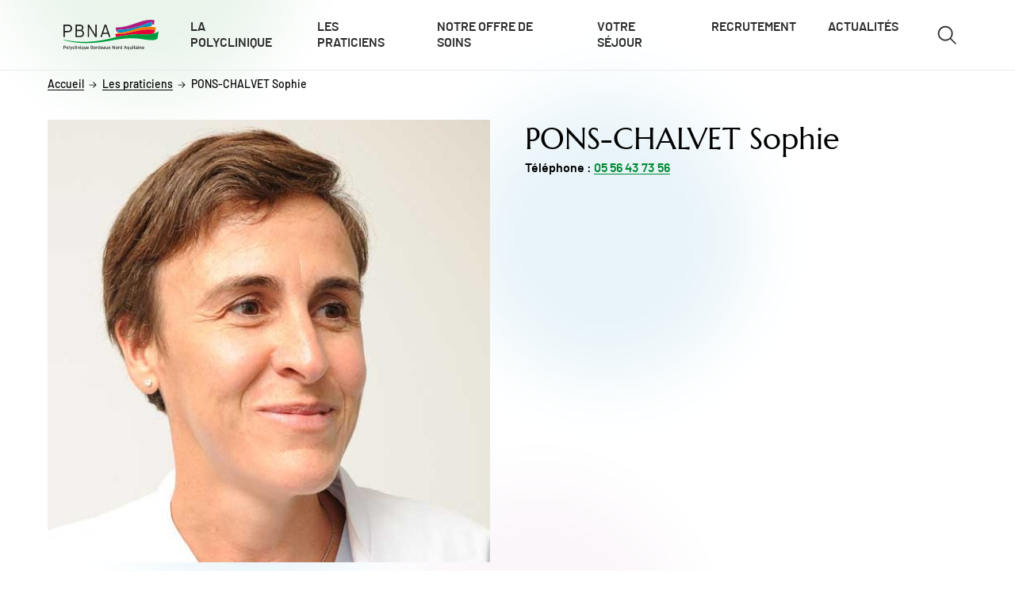

--- FILE ---
content_type: text/html; charset=UTF-8
request_url: https://polycliniquebordeauxnordaquitaine.fr/praticiens/pons-chalvet-sophie
body_size: 17110
content:
<!DOCTYPE html>
<html lang="fr" dir="ltr">
  <head>
     <!-- Google Tag Manager --> 

<script>(function(w,d,s,l,i){w[l]=w[l]||[];w[l].push({'gtm.start': 

new Date().getTime(),event:'gtm.js'});var f=d.getElementsByTagName(s)[0], 

j=d.createElement(s),dl=l!='dataLayer'?'&l='+l:'';j.async=true;j.src= 

'https://www.googletagmanager.com/gtm.js?id='+i+dl;f.parentNode.insertBefore(j,f); 

})(window,document,'script','dataLayer','GTM-MWRN82M4');</script> 

<!-- End Google Tag Manager -->      <meta charset="utf-8" />
<meta name="description" content="Toutes les infos sur le PONS-CHALVET Sophie à la Polyclinique Bordeaux Nord Aquitaine" />
<meta name="robots" content="index, follow" />
<link rel="canonical" href="https://polycliniquebordeauxnordaquitaine.fr/praticiens/pons-chalvet-sophie" />
<meta name="Generator" content="Drupal 10 (https://www.drupal.org)" />
<meta name="MobileOptimized" content="width" />
<meta name="HandheldFriendly" content="true" />
<meta name="viewport" content="width=device-width, initial-scale=1.0" />
<script type="application/ld+json">{
    "@context": "https:\/\/schema.org",
    "@type": "BreadcrumbList",
    "itemListElement": [
        {
            "@type": "ListItem",
            "position": 1,
            "name": "Home",
            "item": "https:\/\/polycliniquebordeauxnordaquitaine.fr\/"
        },
        {
            "@type": "ListItem",
            "position": 2,
            "name": "Les praticiens",
            "item": "\/praticiens"
        }
    ]
}</script>
<link rel="icon" href="/sites/pbna/files/Favicon-SITES.png" type="image/png" />

    <title>PONS-CHALVET Sophie | Polyclinique Bordeaux Nord Aquitaine</title>
    <link rel="stylesheet" media="all" href="/sites/pbna/files/css/css_ljM5ckbV4H6g1DXDYbu9AR3MK4p_T_TAgDxbFxmKadY.css?delta=0&amp;language=fr&amp;theme=gbna_theme&amp;include=eJxNyEESgCAIAMAPWT6pAWXUCZEBOfT7jrXHbShw7U6TMhpBLRYTU_u2hO81Dx5y_7vxQuD_yKp0qMEeZZAkBYNmoN1ztVDg85szRAN5eKea_PFNMyM4vSH_Nsg" />
<link rel="stylesheet" media="all" href="/sites/pbna/files/css/css_WXVhlZ8ZzpfQk_-kKQBKGclaGAZ_cZriBC4ELagn0cg.css?delta=1&amp;language=fr&amp;theme=gbna_theme&amp;include=eJxNyEESgCAIAMAPWT6pAWXUCZEBOfT7jrXHbShw7U6TMhpBLRYTU_u2hO81Dx5y_7vxQuD_yKp0qMEeZZAkBYNmoN1ztVDg85szRAN5eKea_PFNMyM4vSH_Nsg" />

    
    <style>
      :root {
        --primary-color: #008A33;
        --primary-color-rgb: 0,138,51;
      }
    </style>
        </head>
  <body>
     <!-- Google Tag Manager (noscript) --> 

<noscript><iframe src="https://www.googletagmanager.com/ns.html?id=GTM-MWRN82M4" 

height="0" width="0" style="display:none;visibility:hidden"></iframe></noscript> 

<!-- End Google Tag Manager (noscript) -->      

    <div class="skip-links">
            <a href="#main-content" class="skip-links__link visually-hidden-focusable">Aller au contenu</a>
      <a href="#navigation" class="skip-links__link visually-hidden-focusable">Aller au menu</a>
      <a href="#toggle-search" class="skip-links__link skip-links__link--desktop visually-hidden-focusable">Aller à la recherche</a>
    </div>

    
      <div class="dialog-off-canvas-main-canvas" data-off-canvas-main-canvas>
    <div class="layout-container js-layout-container">
  
  <header class="header header--plain" role="banner">
  <div class="header__wrapper container">
    <div class="header__logo">
      <a href="/" title="Accueil" rel="home" class="header__logo--black">
        
  <div>
  
  
  <svg xmlns="http://www.w3.org/2000/svg" id="Calque_2" data-name="Calque 2" viewBox="0 0 1593.06 502.1">
  <defs>
    <style>
      .cls-1, .cls-2 {
        fill: none;
      }

      .cls-2 {
        stroke: #009b3d;
        stroke-linecap: round;
        stroke-linejoin: round;
      }

      .cls-3 {
        fill: #009b3d;
      }

      .cls-4 {
        fill: #ee7d00;
      }

      .cls-5 {
        fill: #1a171b;
      }

      .cls-6 {
        fill: #1d1d1b;
      }

      .cls-7 {
        fill: #e30039;
      }

      .cls-8 {
        fill: #0093c5;
      }

      .cls-9 {
        fill: #b11b81;
      }
    </style>
  </defs>
  <g id="Calque_1-2" data-name="Calque 1">
    <g>
      <g id="PBNA_CARRE">
        <g>
          <path class="cls-1" d="M317.67,451.74c-5.89,0-9.06,4.44-9.06,13.25,0,10.51,3.32,15.09,9.39,15.09,3.9,0,7.29-2.64,9.46-5.31v-17.55c-1.84-2.46-5.63-5.49-9.78-5.49Z"></path>
          <path class="cls-1" d="M1215.42,473.32c0,4.12,2.64,6.9,8.01,6.9,4.37,0,8.2-2.71,10.07-5.31h.04v-5.96c-2.24-1.12-5.09-1.84-9.53-1.84-5.24,0-8.59,2.38-8.59,6.21Z"></path>
          <path class="cls-1" d="M407.1,451.55c-5.49,0-8.81,3.83-9.53,10.47h19.39c-.4-5.7-3.1-10.47-9.86-10.47Z"></path>
          <path class="cls-1" d="M965.55,451.74c-5.89,0-9.06,4.44-9.06,13.25,0,10.51,3.32,15.09,9.39,15.09,3.9,0,7.29-2.64,9.46-5.31v-17.55c-1.84-2.46-5.63-5.49-9.78-5.49Z"></path>
          <path class="cls-1" d="M65.85,451.99c-6.21,0-10,5.49-10,13.76,0,9.13,4.22,14.15,10.4,14.15s10.25-6.28,10.25-13.9v-.04c0-8.48-4.04-13.97-10.65-13.97Z"></path>
          <path class="cls-1" d="M487.07,446.07c0-4.12-2.13-7.29-7.69-7.29h-14.95v14.37h14.95c5.49,0,7.69-3.43,7.69-7.08Z"></path>
          <path class="cls-1" d="M1037.39,440.54c-.65,2.38-2.64,8.74-4.04,12.85l-4.44,12.71h17.15l-4.44-12.78c-1.34-3.97-3.57-10.4-4.22-12.78Z"></path>
          <path class="cls-1" d="M1085.48,451.74c-5.88,0-9.06,4.44-9.06,13.25,0,10.51,3.32,15.09,9.39,15.09,3.9,0,7.29-2.64,9.46-5.31v-17.55c-1.84-2.46-5.63-5.49-9.78-5.49Z"></path>
          <path class="cls-1" d="M1333.19,451.55c-5.49,0-8.81,3.83-9.53,10.47h19.39c-.4-5.7-3.1-10.47-9.86-10.47Z"></path>
          <path class="cls-1" d="M891.57,451.99c-6.21,0-10,5.49-10,13.76,0,9.13,4.22,14.15,10.4,14.15s10.25-6.28,10.25-13.9v-.04c0-8.48-4.04-13.97-10.65-13.97Z"></path>
          <path class="cls-1" d="M479.52,460.69h-15.09v18.41h14.84c7.4,0,10.07-3.72,10.07-9.21h.04c0-5.7-3.57-9.21-9.86-9.21Z"></path>
          <path class="cls-1" d="M24.37,438.99h-14.98v19.13h14.95c6.35,0,9.53-3.65,9.53-9.6h.04c0-6.1-3.72-9.53-9.53-9.53Z"></path>
          <path class="cls-1" d="M597.73,451.74c-5.89,0-9.06,4.44-9.06,13.25,0,10.51,3.32,15.09,9.39,15.09,3.9,0,7.29-2.64,9.46-5.31v-17.55c-1.84-2.46-5.63-5.49-9.78-5.49Z"></path>
          <path class="cls-1" d="M675.38,473.32c0,4.12,2.64,6.9,8.01,6.9,4.37,0,8.2-2.71,10.07-5.31h.04v-5.96c-2.24-1.12-5.09-1.84-9.53-1.84-5.24,0-8.59,2.38-8.59,6.21Z"></path>
          <path class="cls-1" d="M642.57,451.55c-5.49,0-8.81,3.83-9.53,10.47h19.39c-.4-5.7-3.1-10.47-9.86-10.47Z"></path>
          <polygon class="cls-1" points="901.14 171.72 902.19 170.49 901.14 171.71 901.14 171.72"></polygon>
          <path class="cls-1" d="M523.75,451.99c-6.21,0-10,5.49-10,13.76,0,9.13,4.22,14.15,10.4,14.15s10.25-6.28,10.25-13.9v-.04c0-8.48-4.04-13.97-10.65-13.97Z"></path>
          <polygon class="cls-1" points="1526.41 169.55 1517.77 226.57 1517.77 226.57 1526.43 169.71 1526.41 169.55"></polygon>
          <path class="cls-1" d="M912.5,165.43c119.78,1.8,235.46-21.08,354.09-57.78-118.63,36.69-234.3,59.58-354.09,57.78Z"></path>
          <path class="cls-9" d="M901.14,171.72h0s1.05-1.23,1.05-1.23l4.37-5.13c1.98.04,3.96.04,5.94.07,119.78,1.8,235.45-21.09,354.09-57.78,70.26-21.74,141.57-48.29,215.39-77.42l5.45,2.89-4.24,26.41-2.64,16.51c11.22.7,22.48,1.9,33.7,3.75l11.54-69.49-5.1-3.94c-190.01-39.96-385.13,121.31-642.17,122.47l-5.75,8.34h-.05l18.59,62.07c5.98-.23,11.91-.6,17.8-.97l-7.21-24.03-.76-2.53h0Z"></path>
          <path class="cls-8" d="M1433.35,115.69c14.39-6.1,28.97-12.39,43.85-18.93l3.33-20.72,2.65-16.52,4.24-26.41-5.45-2.89c-73.82,29.13-145.12,55.69-215.39,77.42-118.63,36.7-234.3,59.58-354.09,57.78-1.98-.03-3.96-.03-5.94-.07l-4.37,5.13-1.05,1.23h0s.76,2.53.76,2.53l7.23,24.03,5.15,17.13c142.67,1.02,296.47-69.75,375.55-85.86,41.95-8.02,95.23-13.31,143.53-13.86Z"></path>
          <path class="cls-4" d="M1526.41,169.55l.02.16.02-.12-4.29,31.75c2.87.68,5.59,1.32,8.12,1.89l7.18-3.36,9.17-69.68h0v-.04c-22.09-10.86-65.22-15.01-113.28-14.47-48.3.55-101.58,5.84-143.53,13.86-79.08,16.12-232.87,86.89-375.55,85.86-3.69-.03-7.38-.07-11.05-.19l-5.13,6.53c.45.02.91.02,1.36.03-.46-.02-.93-.01-1.39-.03l4.17,14.38c174.23,19.11,386.31-107.05,624.18-66.59Z"></path>
          <path class="cls-7" d="M1526.45,169.59l-.02.12-8.66,56.86c.34-.1.69-.21,1.02-.31l3.37-24.91,4.29-31.75Z"></path>
          <path class="cls-7" d="M1362.97,242.3c68.36,3.73,119.05-4.76,154.79-15.73l8.65-57.02c-237.86-40.46-449.94,85.7-624.18,66.59-8.9-.98-17.7-2.32-26.41-4.1l-6.97,7.04s.03,0,.04,0c0,.01,6.44,29.15,10.93,49.5,51.59-10.93,127.25-26.08,194.53-36.33,105.6-17.22,229.29-13.21,288.61-9.96Z"></path>
          <path class="cls-3" d="M1587.03,192.37s-20.67,19.1-68.24,33.89c-.34.1-.68.21-1.02.31,0,0,0,0,0,0-35.75,10.98-86.43,19.46-154.79,15.73-59.32-3.25-183.01-7.26-288.61,9.96-67.28,10.25-142.94,25.39-194.53,36.33-33.81,7.16-57.32,12.52-61.26,13.5-14.18,3.49-194.01,56.5-428.87,63.7-55.7,1.64-114.36.76-174.36-3.85-1.5-.12-2.99-.22-4.49-.34-.13-.01-.26-.02-.39-.03-18.84-1.53-37.85-3.45-56.95-5.77,5.27.64,10.53,1.27,15.78,1.85-25.46-2.78-51.09-6.25-76.75-10.57-30.25-4.22-53.47-8.38-68.92-11.44-1.77-.36-3.97-.76-6.28-1.23-7.87-1.52-17.33-3.25-17.33-3.25,0,0,3.83,7.62,10.83,9.5.9.25,1.91.51,2.92.79,20.25,5.49,180.34,46.1,355.29,46.93,213.88.87,447.75-47.01,447.75-47.01,67.87-11.81,250.05-48.09,447.64-27.55,119.68,15.81,245.36,46.39,310.09,1.62,2.85-15.27,11.3-89.14,18.52-118.82v-.04l-6.03-4.22Z"></path>
          <path class="cls-2" d="M151.26,355.53c.75.09,1.5.17,2.25.26"></path>
          <path class="cls-2" d="M92.5,347c8.83,1.48,17.64,2.84,26.44,4.13"></path>
          <path class="cls-2" d="M125.29,352.06c8.67,1.24,17.33,2.41,25.96,3.47"></path>
          <path class="cls-2" d="M118.93,351.13c2.12.31,4.24.62,6.36.92"></path>
          <path class="cls-5" d="M24.51,431.12H1.23v55.6h8.16v-20.72h14.59c10.8,0,18.41-6.03,18.41-17.47s-7.62-17.4-17.87-17.4ZM33.87,448.52c0,5.96-3.18,9.6-9.53,9.6h-14.95v-19.13h14.98c5.81,0,9.53,3.43,9.53,9.53h-.04Z"></path>
          <path class="cls-5" d="M66.21,444.15c-10.51,0-18.59,8.09-18.59,21.77s7.62,21.7,18.34,21.7,18.81-8.09,18.81-21.91l.04-.04c0-13.03-8.09-21.52-18.59-21.52ZM76.5,466c0,7.62-4.08,13.9-10.25,13.9s-10.4-5.02-10.4-14.15c0-8.27,3.79-13.76,10-13.76,6.61,0,10.65,5.49,10.65,13.97v.04Z"></path>
          <polygon class="cls-5" points="94.52 486.76 102.71 486.76 102.71 428.85 94.52 433.14 94.52 486.76"></polygon>
          <path class="cls-5" d="M141.31,445.06l-7.08,20.58c-1.26,3.57-3,9.53-3.72,11.99-.47-2.31-2.46-8.52-3.65-12.17l-6.82-20.43h-8.99l15.34,40.9-6.03,15.49h8.66l20.98-56.39-.04.04h-8.66Z"></path>
          <path class="cls-5" d="M172,451.95c3.75,0,6.75,1.59,10.18,5.09l4.84-5.81h-.04c-3.9-4.62-8.66-7.08-14.77-7.08-10.18,0-18.27,8.01-18.27,21.84,0,13.03,7.83,21.63,18.02,21.63,7.55,0,11.7-3.68,14.95-7.8l-5.23-5.16c-3.25,3.43-5.56,5.16-9.46,5.16-6.5,0-10-5.52-10-14.04s3.83-13.83,9.78-13.83Z"></path>
          <polygon class="cls-5" points="197.09 486.76 205.28 486.76 205.28 428.85 197.09 433.14 197.09 486.76"></polygon>
          <rect class="cls-5" x="217.41" y="445.06" width="8.2" height="41.7"></rect>
          <path class="cls-5" d="M221.57,429.1c-2.92,0-5.31,2.46-5.31,5.31s2.46,5.24,5.31,5.24,5.24-2.38,5.24-5.24-2.31-5.31-5.24-5.31Z"></path>
          <path class="cls-5" d="M270.81,462.82c0-12.31-5.16-18.67-14.84-18.67-4.26,0-8.41,1.81-10.47,4.84v-3.97h-8.2v41.7h8.2v-24.37c0-6.75,3.18-10.65,8.59-10.65s8.59,3.03,8.59,11.44v23.61h8.2l-.07-.04v-23.9Z"></path>
          <path class="cls-5" d="M286.44,429.1c-2.92,0-5.31,2.46-5.31,5.31s2.46,5.24,5.31,5.24,5.23-2.38,5.23-5.24-2.31-5.31-5.23-5.31Z"></path>
          <rect class="cls-5" x="282.29" y="445.06" width="8.2" height="41.7"></rect>
          <path class="cls-5" d="M327.39,448.92c-2.27-2.53-6.25-4.77-10.47-4.77-8.63,0-16.43,6.75-16.43,21.05,0,15.92,7.04,22.42,16.03,22.42,4.37,0,7.83-2.06,10.87-4.84v19.32l8.09-4.22v-52.86h-8.09v3.9ZM327.46,474.77c-2.17,2.67-5.56,5.31-9.46,5.31-6.07,0-9.39-4.58-9.39-15.09,0-8.81,3.18-13.25,9.06-13.25,4.15,0,7.94,3.03,9.78,5.49v17.55Z"></path>
          <path class="cls-5" d="M371.9,469.46c0,6.75-3.18,10.65-8.59,10.65s-8.59-3.03-8.59-11.44v-23.61h-8.2v23.9c0,12.31,5.16,18.67,14.84,18.67,4.26,0,8.41-1.81,10.47-4.84v3.97h8.2l.07.04v-41.7h-8.2v24.37Z"></path>
          <path class="cls-5" d="M407.68,444.15c-10.79,0-18.27,7.94-18.27,21.77s8.23,21.7,18.02,21.7c6.35,0,10.72-1.99,14.37-5.49l-4.84-5.24c-2.78,2.06-5.56,3.32-9.06,3.32-5.05,0-9.6-3.43-10.47-11.44h27.55c.11-.87.25-2.2.25-3.72,0-11.3-5.7-20.9-17.55-20.9ZM397.57,462.02c.72-6.64,4.04-10.47,9.53-10.47,6.75,0,9.46,4.77,9.86,10.47h-19.39Z"></path>
          <path class="cls-5" d="M488.33,456.72c4.04-1.99,7.08-5.49,7.08-11.12,0-9.35-6.28-14.44-15.96-14.44h-22.89v55.6h22.1c12.17,0,19.06-5.81,19.06-17.08,0-7.73-5.02-11.77-9.39-12.96ZM464.43,438.77h14.95c5.56,0,7.69,3.18,7.69,7.29,0,3.65-2.2,7.08-7.69,7.08h-14.95v-14.37ZM489.34,469.89c0,5.49-2.67,9.21-10.07,9.21h-14.84v-18.41h15.09c6.28,0,9.86,3.5,9.86,9.21h-.04Z"></path>
          <path class="cls-5" d="M524.11,444.15c-10.51,0-18.59,8.09-18.59,21.77s7.62,21.7,18.34,21.7,18.81-8.09,18.81-21.91l.04-.04c0-13.03-8.09-21.52-18.59-21.52ZM534.4,466c0,7.62-4.08,13.9-10.25,13.9s-10.4-5.02-10.4-14.15c0-8.27,3.79-13.76,10-13.76,6.61,0,10.65,5.49,10.65,13.97v.04Z"></path>
          <path class="cls-5" d="M560.22,449.03v-3.97h-8.2v41.7h8.2v-23.83c0-7.08,3.03-10.72,8.2-10.72,2.71,0,4.55.58,6.28,1.52l2.13-7.8c-1.66-1.08-3.75-1.73-7.08-1.73-4.12,0-7.62,2.06-9.53,4.84Z"></path>
          <path class="cls-5" d="M607.44,448.92c-2.31-2.53-6.28-4.77-10.51-4.77-8.63,0-16.43,6.75-16.43,21.05,0,15.92,7.08,22.42,16.07,22.42,4.37,0,7.83-2.06,10.87-4.84v3.97h8.09v-57.95l-8.09,4.22v15.89ZM607.51,474.77c-2.17,2.67-5.56,5.31-9.46,5.31-6.07,0-9.39-4.58-9.39-15.09,0-8.81,3.18-13.25,9.06-13.25,4.15,0,7.94,3.03,9.78,5.49v17.55Z"></path>
          <path class="cls-5" d="M643.11,444.15c-10.8,0-18.27,7.94-18.27,21.77s8.27,21.7,18.05,21.7c6.35,0,10.72-1.99,14.37-5.49l-4.84-5.24c-2.78,2.06-5.56,3.32-9.06,3.32-5.05,0-9.6-3.43-10.47-11.44h27.55c.11-.87.25-2.2.25-3.72h-.04c0-11.3-5.7-20.9-17.55-20.9ZM633.04,462.02c.72-6.64,4.04-10.47,9.53-10.47,6.75,0,9.46,4.77,9.86,10.47h-19.39Z"></path>
          <path class="cls-5" d="M685.93,444.23c-5.88,0-10.33,1.26-14.3,3.72l3.18,6.21c3.25-1.84,6.57-2.64,10.87-2.64,5.09,0,7.87,2.56,7.87,7.08v3.1c-2.31-1.05-5.42-1.59-9.31-1.59-9.46,0-16.61,4.22-16.61,13.5,0,10.22,7.69,14.04,14.44,14.04,4.51,0,8.59-2.17,11.44-5.02v4.12h8.01l.04.04v-28.59c0-9.46-6.35-13.97-15.63-13.97ZM693.51,474.91h-.04c-1.88,2.6-5.7,5.31-10.07,5.31-5.38,0-8.01-2.78-8.01-6.9,0-3.83,3.36-6.21,8.59-6.21,4.44,0,7.29.72,9.53,1.84v5.96Z"></path>
          <path class="cls-5" d="M737.66,469.46c0,6.75-3.18,10.65-8.59,10.65s-8.59-3.03-8.59-11.44v-23.61h-8.2v23.9c0,12.31,5.16,18.67,14.84,18.67,4.26,0,8.41-1.81,10.47-4.84v3.97h8.2l.07.04v-41.7h-8.2v24.37Z"></path>
          <path class="cls-5" d="M789.25,445.09h-9.39l-3.18,5.7c-1.59,2.92-3.57,6.9-4.44,8.48-.72-1.59-2.71-5.31-4.37-8.34l-3.25-5.89h-9.46l12.24,20.11-13.11,21.59h9.21l4.04-7.15c1.59-2.85,3.79-6.9,4.51-8.48.79,1.59,2.71,5.38,4.37,8.41l3.97,7.22h9.68l.04.04-13.18-21.59,12.31-20.11Z"></path>
          <path class="cls-5" d="M854.67,459.86c0,3.1.07,11.05.07,13.11-.79-1.44-3.18-5.56-4.62-7.87l-21.12-33.94h-8.48v55.6h8.09v-28.85c0-3.07-.07-10.79-.07-12.85.87,1.41,2.78,4.77,4.12,6.82l22.17,34.88h7.94v-55.56h-8.09v28.67Z"></path>
          <path class="cls-5" d="M891.93,444.15c-10.47,0-18.59,8.09-18.59,21.77s7.62,21.7,18.34,21.7,18.81-8.09,18.81-21.91l.04-.04c0-13.03-8.12-21.52-18.59-21.52ZM902.22,466c0,7.62-4.08,13.9-10.25,13.9s-10.4-5.02-10.4-14.15c0-8.27,3.79-13.76,10-13.76,6.61,0,10.65,5.49,10.65,13.97v.04Z"></path>
          <path class="cls-5" d="M928.04,449.03v-3.97h-8.2v41.7h8.2v-23.83c0-7.08,3.03-10.72,8.2-10.72,2.71,0,4.55.58,6.28,1.52l2.13-7.8c-1.66-1.08-3.75-1.73-7.08-1.73-4.12,0-7.62,2.06-9.53,4.84Z"></path>
          <path class="cls-5" d="M983.35,428.81l-8.09,4.22v15.89c-2.27-2.53-6.25-4.77-10.47-4.77-8.63,0-16.43,6.75-16.43,21.05,0,15.92,7.04,22.42,16.03,22.42,4.37,0,7.83-2.06,10.87-4.84v3.97h8.09v-.04s0-57.91,0-57.91ZM975.33,474.77c-2.17,2.67-5.56,5.31-9.46,5.31-6.07,0-9.39-4.58-9.39-15.09,0-8.81,3.18-13.25,9.06-13.25,4.15,0,7.94,3.03,9.78,5.49v17.55Z"></path>
          <path class="cls-5" d="M1033.1,431.16l-20,55.6h8.66l4.62-13.18h22.24l4.69,13.18h8.85l-20.25-55.6h-8.81ZM1046.06,466.1h-17.15l4.44-12.71c1.41-4.12,3.39-10.47,4.04-12.85.65,2.38,2.89,8.81,4.22,12.78l4.44,12.78h0Z"></path>
          <path class="cls-5" d="M1095.19,448.92c-2.27-2.53-6.25-4.77-10.47-4.77-8.63,0-16.43,6.75-16.43,21.05,0,15.92,7.04,22.42,16.03,22.42,4.37,0,7.83-2.06,10.87-4.84v19.32l8.09-4.22v-52.86h-8.09v3.9ZM1095.27,474.77c-2.17,2.67-5.56,5.31-9.46,5.31-6.07,0-9.39-4.58-9.39-15.09,0-8.81,3.18-13.25,9.06-13.25,4.15,0,7.94,3.03,9.78,5.49v17.55Z"></path>
          <path class="cls-5" d="M1139.71,469.46c0,6.75-3.18,10.65-8.59,10.65s-8.59-3.03-8.59-11.44v-23.61h-8.2v23.9c0,12.31,5.16,18.67,14.84,18.67,4.26,0,8.41-1.81,10.47-4.84v3.97h8.2l.07.04v-41.7h-8.2v24.37Z"></path>
          <rect class="cls-5" x="1159.57" y="445.06" width="8.2" height="41.7"></rect>
          <path class="cls-5" d="M1163.72,429.1c-2.92,0-5.31,2.46-5.31,5.31s2.46,5.24,5.31,5.24,5.23-2.38,5.23-5.24-2.31-5.31-5.23-5.31Z"></path>
          <path class="cls-5" d="M1190.07,428.81l-8.01,4.3v11.91h-5.96v7.47h5.96v24.08c0,7.47,3.57,11.05,9.39,11.05,3.25,0,6.03-.79,8.01-1.91l.94-7.22h0c-1.52.87-3.9,1.66-6.03,1.66-3.03,0-4.3-1.12-4.3-5.02v-22.64h10.33v-7.47h-10.33v-16.21Z"></path>
          <path class="cls-5" d="M1225.92,444.23c-5.88,0-10.33,1.26-14.3,3.72l3.18,6.21c3.25-1.84,6.57-2.64,10.87-2.64,5.09,0,7.87,2.56,7.87,7.08v3.1c-2.27-1.05-5.38-1.59-9.28-1.59-9.46,0-16.61,4.22-16.61,13.5,0,10.22,7.69,14.04,14.44,14.04,4.55,0,8.59-2.17,11.44-5.02v4.12h8.01v-28.56c0-9.46-6.35-13.97-15.63-13.97ZM1233.54,474.91h-.04c-1.88,2.6-5.7,5.31-10.07,5.31-5.38,0-8.01-2.78-8.01-6.9,0-3.83,3.36-6.21,8.59-6.21,4.44,0,7.29.72,9.53,1.84v5.96Z"></path>
          <rect class="cls-5" x="1252.97" y="445.06" width="8.2" height="41.7"></rect>
          <path class="cls-5" d="M1257.12,429.1c-2.92,0-5.31,2.46-5.31,5.31s2.46,5.24,5.31,5.24,5.24-2.38,5.24-5.24-2.31-5.31-5.24-5.31Z"></path>
          <path class="cls-5" d="M1306.4,462.82c0-12.31-5.2-18.67-14.87-18.67-4.26,0-8.41,1.81-10.47,4.84v-3.97h-8.2v41.7h8.2v-24.37c0-6.75,3.18-10.65,8.59-10.65s8.59,3.03,8.59,11.44v23.61h8.2l-.04-.04v-23.9Z"></path>
          <path class="cls-5" d="M1333.73,444.15c-10.8,0-18.27,7.94-18.27,21.77s8.27,21.7,18.05,21.7c6.35,0,10.72-1.99,14.37-5.49l-4.84-5.24c-2.78,2.06-5.56,3.32-9.06,3.32-5.05,0-9.6-3.43-10.47-11.44h27.55c.11-.87.25-2.2.25-3.72h-.04c0-11.3-5.7-20.9-17.55-20.9ZM1323.66,462.02c.72-6.64,4.04-10.47,9.53-10.47,6.75,0,9.46,4.77,9.86,10.47h-19.39Z"></path>
        </g>
      </g>
      <g>
        <path class="cls-6" d="M144.7,142.3c0,41.41-28.9,64.36-70.61,64.36H23.44v81.93H.2V80.03h78.06c37.84,0,66.44,19.96,66.44,62.27ZM121.46,143.19c0-26.81-15.49-42.01-44.1-42.01H23.44v84.32h50.95c31.88,0,47.08-14.6,47.08-42.31Z"></path>
        <path class="cls-6" d="M344.92,226.91c0,41.12-24.13,61.67-67.93,61.67h-74.79V80.03h76.27c33.07,0,56.61,16.39,56.61,52.14,0,22.94-12.51,36.35-30.09,42.61,19.07,5.07,39.92,18.47,39.92,52.14ZM311.85,133.06c0-19.07-11.03-31.88-34.27-31.88h-52.14v64.95h50.35c25.92,0,36.05-14.9,36.05-33.07ZM321.68,228.11c0-26.22-17.28-41.12-44.4-41.12h-51.84v80.45h53.03c31.28,0,43.2-15.49,43.2-39.33Z"></path>
        <path class="cls-6" d="M406.58,288.59V80.03h22.64l90.28,145.4c4.47,7.15,12.22,20.85,14.89,26.22V80.03h22.35v208.56h-21.75l-91.17-142.72c-4.47-7.15-12.22-20.85-14.9-26.22v168.93h-22.35Z"></path>
        <path class="cls-6" d="M788.24,288.59h-24.43l-17.88-53.03h-86.11l-18.18,53.03h-23.83l72.4-208.56h25.62l72.4,208.56ZM738.78,214.4l-22.94-68.53c-4.47-13.7-10.72-32.48-12.81-41.12-2.09,8.34-8.05,27.11-13.11,41.71l-22.94,67.93h71.8Z"></path>
      </g>
    </g>
  </g>
</svg>

</div>


      </a>

          </div>

    <nav class="header__nav" role="navigation" id="navigation">
      <button class="header__button header__nav__burger js-menu-main-burger" aria-expanded="false" aria-controls="menu-main" aria-label="Ouvrir/fermer le menu">
        <span class="header__nav__burger__bar" aria-hidden="true"></span>
      </button>

      
<div class="menu-main js-menu-main" id="menu-main">
    
  
      <ul  class="menu-main__list menu-main__list--level-1">
              
      
      <li class="menu-main__item">
                
        <a href="/polyclinique" class="js-menu-main-link menu-main__link menu-main__link--level-1" data-drupal-link-system-path="node/7">La polyclinique</a>
                      </li>
          
      
      <li class="menu-main__item">
                
        <a href="/praticiens" class="js-menu-main-link menu-main__link menu-main__link--level-1" data-drupal-link-system-path="node/21">Les praticiens</a>
                      </li>
          
      
      <li class="menu-main__item">
                
        <a href="/specialites" class="js-menu-main-link menu-main__link menu-main__link--level-1" data-drupal-link-system-path="node/17">Notre offre de soins</a>
                      </li>
          
      
      <li class="menu-main__item">
                
        <a href="/votre-sejour" class="js-menu-main-link menu-main__link menu-main__link--level-1" data-drupal-link-system-path="node/22">Votre séjour</a>
                      </li>
          
      
      <li class="menu-main__item">
                
        <a href="/recrutement" class="js-menu-main-link menu-main__link menu-main__link--level-1" data-drupal-link-system-path="node/28">Recrutement</a>
                      </li>
          
      
      <li class="menu-main__item">
                
        <a href="/actualites" class="js-menu-main-link menu-main__link menu-main__link--level-1" data-drupal-link-system-path="node/53">Actualités</a>
                      </li>
        </ul>
  
</div>


    </nav>

    <button class="header__button header__toggle-search js-search-block-toggle" id="toggle-search" type="button" aria-expanded="false" aria-label="Ouvrir/fermer le formulaire de recherche">
      <svg class="header__toggle-search__icon" aria-hidden="true" focusable="false">
        <use xlink:href="/themes/custom/gbna_theme/dist/assets/svg/icon-sprite.svg#search"></use>
      </svg>
    </button>

    <div class="search-block" id="js-search-block" aria-labelledby="toggle-search" role="search">
      <div class="search-block__wrapper container">
        <div class="search-form">
          <div id="gbna-search-block" class="block block--gbna-search-block">
  
    
      <form class="gbna-search-block-form gbna-searchbar" data-drupal-selector="gbna-search-block-form" novalidate="novalidate" action="/search" method="get" id="gbna-search-block-form" accept-charset="UTF-8">
  <div class="search-search-input js-form-item form-item js-form-type-search form-item-term js-form-item-term form-no-label">
      <label for="edit-term" class="visually-hidden js-form-required form-required">
    Recherche <span class="asterisk">*</span>  </label>
        <input id="edit-term" placeholder="Vous cherchez..." title="Recherche" value="" data-drupal-selector="edit-term" type="search" name="term" maxlength="128" class="form-search required" required="required" aria-required="true" />

        </div>
<div data-drupal-selector="edit-actions" class="form-actions js-form-wrapper form-wrapper" id="edit-actions"><input data-drupal-selector="edit-submit" type="submit" id="edit-submit" value="Recherche" class="button js-form-submit form-submit" />
</div>

</form>

  </div>

        </div>
      </div>
    </div>
  </div>
</header>

  <main class="main-content" role="main" id="main-content">
    

      <div>
    <div id="block-gbna-theme-breadcrumbs">
  
    
        

  <nav class="breadcrumb container" role="navigation">
    <ol class="breadcrumb__list" itemscope itemtype="https://schema.org/BreadcrumbList">
      <li class="breadcrumb__list__item" itemprop="itemListElement" itemscope itemtype="https://schema.org/ListItem">
        <a class="breadcrumb__list__item__link"
           itemprop="item"
           href="/"
           rel="home"><span itemprop="name">Accueil</span></a>
        <meta itemprop="position" content="1"/>
        <svg class="breadcrumb__list__item__link__icon" aria-hidden="true" focusable="false">
          <use xlink:href="/themes/custom/gbna_theme/dist/assets/svg/icon-sprite.svg#arrow--right"></use>
        </svg>
      </li>
              <li class="breadcrumb__list__item" itemprop="itemListElement" itemscope itemtype="https://schema.org/ListItem">
                      <a class="breadcrumb__list__item__link"
               itemscope itemtype="https://schema.org/WebPage"
               itemprop="item" itemid="/praticiens"
               href="/praticiens"><span itemprop="name">Les praticiens</span></a>
            <svg class="breadcrumb__list__item__link__icon" aria-hidden="true" focusable="false">
              <use xlink:href="/themes/custom/gbna_theme/dist/assets/svg/icon-sprite.svg#arrow--right"></use>
            </svg>
                    <meta itemprop="position" content="2"/>
        </li>
              <li class="breadcrumb__list__item" itemprop="itemListElement" itemscope itemtype="https://schema.org/ListItem">
                      <span itemprop="name">PONS-CHALVET Sophie</span>
                    <meta itemprop="position" content="3"/>
        </li>
          </ol>
  </nav>

  </div>
<div id="block-gbna-theme-content">
  
    
      <article  class="page-praticien mb-component container">
  <div class="page-header page-praticien__head">
    <h1 class="page-header__title title-h1"><span>PONS-CHALVET Sophie</span>
</h1>
    <div class="page-praticien__head__photo">
      
  <div>
  
  
      <picture>
                  <source srcset="/sites/pbna/files/styles/praticien_xxl/public/Dr_PONS-CHALVET.jpg?h=166b6c49&amp;itok=YgfgTC-P 1x" media="all and (min-width: 1440px)" type="image/jpeg" width="618" height="618"/>
              <source srcset="/sites/pbna/files/styles/praticien_xl/public/Dr_PONS-CHALVET.jpg?h=166b6c49&amp;itok=WpXDnQma 1x" media="all and (min-width: 1200px) and (max-width: 1439px)" type="image/jpeg" width="558" height="558"/>
              <source srcset="/sites/pbna/files/styles/praticien_lg/public/Dr_PONS-CHALVET.jpg?h=166b6c49&amp;itok=j6VELQOF 1x" media="all and (min-width: 992px) and (max-width: 1199px)" type="image/jpeg" width="454" height="454"/>
              <source srcset="/sites/pbna/files/styles/praticien_md/public/Dr_PONS-CHALVET.jpg?h=166b6c49&amp;itok=M73-81vg 1x" media="all and (min-width: 768px) and (max-width: 991px)" type="image/jpeg" width="352" height="352"/>
              <source srcset="/sites/pbna/files/styles/page_header_sm/public/Dr_PONS-CHALVET.jpg?h=166b6c49&amp;itok=1MbvTSje 1x" media="all and (min-width: 576px) and (max-width: 767px)" type="image/jpeg" width="767" height="375"/>
              <source srcset="/sites/pbna/files/styles/praticien_xs/public/Dr_PONS-CHALVET.jpg?h=166b6c49&amp;itok=w_D_sPA2 1x" media="(min-width: 0)" type="image/jpeg" width="535" height="535"/>
                  <img loading="eager" width="535" height="535" src="/sites/pbna/files/styles/praticien_xs/public/Dr_PONS-CHALVET.jpg?h=166b6c49&amp;itok=w_D_sPA2" alt="" />

  </picture>



</div>


    </div>
          <address class="page-praticien__head__infos">
        <div class="contact-detail">
                                <p>
              <strong class="contact-detail__label">Téléphone :</strong> 
  <a href="tel:0556437356">05 56 43 73 56</a>

            </p>
                                                </div>
              </address>
      </div>

  <div class="page-content container-text">
    <h2 class="page-content__title title-h2">Spécialités</h2>
    <p class="page-content__text">
      <strong class="page-content__text__label">
        Spécialité pratiquée :      </strong>
      
          Urgences

    </p>
      </div>

  
  
  <div class="page-content">
    <h2 class="page-content__title title-h2 container-text">Ce praticien exerce aussi en :</h2>
    <div class="page-content__list" role="list">
              <div class="push-item push-item--link-without-text" role="listitem">
  <div class="push-item__content">
    <p class="push-item__title title-h5">
      <a class="push-item__title__link" href="/specialites/urgences"><span>Urgences</span>
</a>
    </p>
    <svg class="push-item__icon" aria-hidden="true" focusable="false">
      <use xlink:href="/themes/custom/gbna_theme/dist/assets/svg/icon-sprite.svg#arrow--right"></use>
    </svg>
  </div>
</div>

          </div>
  </div>

  
</article>





  </div>

  </div>

  </main>

    <footer class="footer" role="contentinfo">
  <div class="footer__top">
    <div class="footer__wrapper container">
      <address class="footer__top__col footer__top__col--small footer-contact">
        <p class="footer-contact__item footer-contact__item--title title-h3">Polyclinique Bordeaux Nord Aquitaine</p>
                  <div class="footer-contact__item">33 rue du Dr Finlay<br>33300 Bordeaux</div>
                          <p class="footer-contact__item">
            Nous contacter<br>
            <a href="tel:0556437111" class="footer-contact__item__number">05 56 43 71 11</a>
          </p>
                
        
                  <div class="footer-contact__social">
                          <a rel="noopener"  class="footer-contact__social__link" href="https://www.linkedin.com/company/polyclinique-bordeaux-nord-aquitaine/" target="_blank" title="Linkedin (nouvelle fenêtre)">
                <svg class="footer-contact__social__icon" aria-hidden="true" focusable="false">
                  <use xlink:href="/themes/custom/gbna_theme/dist/assets/svg/icon-sprite.svg#linkedin"></use>
                </svg>
              </a>
                                      <a rel="noopener"  class="footer-contact__social__link" href="https://www.facebook.com/PolycliniqueBordeauxNordAquitaine/" target="_blank" title="Facebook (nouvelle fenêtre)">
                <svg class="footer-contact__social__icon" aria-hidden="true" focusable="false">
                  <use xlink:href="/themes/custom/gbna_theme/dist/assets/svg/icon-sprite.svg#facebook"></use>
                </svg>
              </a>
                      </div>
              </address>
      <div class="footer-logos footer__top__col footer__top__col--large">
        <div class="footer__top__col footer-logos__col">
          
  
  
<div class="footer-logos__item footer-logos__item--border">
  <div class="footer-logos__item__logo">
    
  <div>
  
  
  <svg xmlns="http://www.w3.org/2000/svg" xmlns:xlink="http://www.w3.org/1999/xlink" version="1.1" id="Calque_1" x="0px" y="0px" viewBox="0 0 408.1 141.7" style="enable-background:new 0 0 408.1 141.7;" xml:space="preserve">
<style type="text/css">
	.st0{fill:#FFFFFF;}
</style>
<g id="LOGO_x5F_BLANC">
	<g>
		<g>
			<path class="st0" d="M120.7,60.5L120.7,60.5c0.5-4.1-2.4-7.5-6.5-7.5H91.1l3-23.1c0.5-4.1-2.4-7.5-6.5-7.5l0,0l-4.6,35     c-0.2,1.7,1,3,2.6,3L120.7,60.5L120.7,60.5z"></path>
			<circle class="st0" cx="101.2" cy="44.1" r="6.9"></circle>
		</g>
		<g>
			<g>
				<path class="st0" d="M80.7,22.7L80.7,22.7c-4.1,0-7.9,3.3-8.4,7.4l-3,23h-23c-4.1,0-7.9,3.3-8.4,7.4l0,0h34.8      c1.7,0,3.2-1.4,3.4-3L80.7,22.7z"></path>
				<circle class="st0" cx="61.4" cy="44.1" r="6.9"></circle>
			</g>
		</g>
		<g>
			<path class="st0" d="M97.4,105.1c-10.3,0-16.8-8.5-15.3-19.1v-0.1c1.5-10.5,10.2-19,20.9-19c6.6,0,10.2,2.4,13,5.8l-0.2,0.2     c-2.8,2.9-6.8,3.7-10,2.3c-1.2-0.5-2.5-0.8-3.9-0.8c-5.9,0-10.9,5.1-11.8,11.4L90,86.3c-0.9,6.2,3.2,11.4,9.1,11.2     c3.7-0.1,6.3-1.8,9.3-4.3l4.2,5.2C108.5,102.6,104.2,105.1,97.4,105.1z"></path>
			<path class="st0" d="M151.4,105.1l-2.1-8.5h-6.5c-5.2,0-10.4,3.5-13.1,8.6h-8.1L142.4,67h7.3l10,38.1H151.4z M144.5,77L138,89.2     h9.5L144.5,77z"></path>
			<path class="st0" d="M185.2,93.7L185.2,93.7c-3.3,0-6.4,2.8-6.9,6.3l-0.7,5.1h-8L175,67h14.8c8.6,0,13.1,5.5,12,13.3v0.1     C200.5,89.2,193.3,93.7,185.2,93.7z M193.4,80.6c0.5-3.7-1.6-5.7-5.6-5.7h-6.1l-1.6,11.5h6.2c3.9,0,6.6-2.4,7.1-5.7L193.4,80.6z"></path>
			<path class="st0" d="M233.6,90.5l-10-17.3c-2.2-3.9-6.3-6.2-10.9-6.2l-5.4,38.1h7.8l3.4-24.3l14.1,24.3h6.7l5.4-38.1H237     L233.6,90.5z"></path>
			<path class="st0" d="M272.3,67c-10.8-0.1-19.9,8.5-21.4,19v0.1c-1.5,10.5,5.1,19,15.9,19.1s19.9-8.5,21.4-19v-0.1     C289.6,75.5,283.1,67,272.3,67z M280.1,86.2c-0.9,6.3-5.9,11.5-12.1,11.4c-6.2,0-9.9-5.3-9-11.7v-0.1c0.9-6.3,5.9-11.5,12.1-11.4     C277.3,74.4,281,79.7,280.1,86.2L280.1,86.2z"></path>
			<polygon class="st0" points="323.5,67 310.3,93.7 304.7,67 296,67 305.1,105.1 312.1,105.1 332,67    "></polygon>
			<path class="st0" d="M371.8,89.3h-12.1L353.9,67h-7.2l-20.8,38.1h8.1c2.7-5.1,7.9-8.6,13.2-8.5h0.1h6.3l2.1,8.5h8.2l-2.2-8.5h0.1     C365.6,96.6,371.8,93.3,371.8,89.3z M348.8,77l3,12.3h-9.5L348.8,77z"></path>
		</g>
		<g>
			<path class="st0" d="M36.8,67L36.8,67c-0.5,4.1,2.4,7.5,6.5,7.5h23.1l-3,23.1c-0.5,4.1,2.4,7.5,6.5,7.5l0,0l4.6-35     c0.2-1.7-1-3-2.6-3L36.8,67z"></path>
			<circle class="st0" cx="56.3" cy="83.4" r="6.9"></circle>
		</g>
	</g>
</g>
</svg>

</div>


  </div>
      <p class="footer-logos__item__description">
      
  Capnova, le centre ambulatoire de la Polyclinique Bordeaux Nord Aquitaine.

    </p>
    <div class="footer-logos__item__link">
    
  
<a  class="internal-link custom-link" href="https://capnova.polycliniquebordeauxnordaquitaine.fr/">
  <span class="custom-link__title">
    Visitez le site
  </span>
  <svg class="custom-link__icon custom-link__icon--internal" aria-hidden="true" focusable="false">
          <use xlink:href="/themes/custom/gbna_theme/dist/assets/svg/icon-sprite.svg#arrow--right"></use>
          </svg>
</a>


  </div>
</div>

  

<div class="footer-logos__item ">
  <div class="footer-logos__item__logo">
    
  <div>
  
  
  <svg xmlns="http://www.w3.org/2000/svg" xmlns:xlink="http://www.w3.org/1999/xlink" aria-hidden="true" version="1.1" id="Calque_2_00000171682897446120936830000010293405721593377928_" x="0px" y="0px" viewBox="0 0 2091.3 509.4" style="enable-background:new 0 0 2091.3 509.4;" xml:space="preserve">
<style type="text/css">
	.st0{fill:#FFFFFF;}
</style>
<g id="Calque_1-2">
	<g>
		<path class="st0" d="M881.4,214.2c-1.9-0.3-3.7-0.8-5.6-0.8c-18.8,0.3-37.7,0.6-56.5,1c-3.5,0.1-4.8-1-5.7-4.6    c-6.9-30-31.7-49.5-62.1-48.2c-16.3,0.7-30.5,7.9-43.4,17.3c-6.2,4.6-12.8,7.9-19.8,10.9c-32.5,14.2-58.4,36.9-81,63.7    c-3.5,4.2-6.2,5-11.4,3.8c-14.5-3.4-29.2-6-44-8.9c0.5-1.2,1.2-2.6,1.7-3.9c27.9-61,19.7-118-22.2-169.1    c-35.6-43.3-84.3-64-138.7-72.3C380.4,1.3,368,1,355.6,0h-15.3c-1,0.2-2,0.5-3,0.5c-24.5,0.5-48.8,3.4-72.8,8.7    c-39.1,8.7-76.2,22.3-109.6,45c-16.7,11.4-31.9,24.4-42.3,42.1c-6.2,10.5-10.2,21.7-7.4,34c3.4,14.6,13.7,23.6,26.6,29.7    c17.9,8.3,37.1,10.9,56.5,11.5c1,0,2.1-0.5,3.1-0.8c-1.2-1.9-2.6-2.8-4.2-3.3c-10.9-3.7-22.2-6.3-32.7-11.1    c-17.9-8.1-19.9-17.7-8.2-33.7c8.8-11.9,19.9-21.4,32.1-29.6c67.3-44.8,140.8-66.6,221.9-59.2c30.2,2.7,59.1,10.5,86,25.1    c42,22.9,58.9,59.4,49.4,106.3c-5.2,25.6-16.7,48.3-31.1,69.8c-3,4.6-6,6.1-11.5,5.7c-41.7-3.3-83.5-4.8-125.3-3    c-10.1,0.4-20.2,0.9-31,1.4c1.1-1.5,1.7-2.3,2.3-3.1c22-26.4,44.1-52.6,65.9-79.2c13.3-16.3,25.9-33.3,38.9-49.8    c4.2-5.3,4.5-10.6,0.7-15.9c-4.9-6.7-9.4-13.9-15.2-19.7c-5.9-5.9-13.1-10.6-20-15.5c-1.8-1.2-4.5-1.1-8.3-1.9    c6.2,7.3,5.3,14.1,2.3,20c-5.1,9.9-10.2,20.1-17,28.9c-36.9,47.3-74.4,94.2-111.6,141.2c-1,1.3-2.9,2.3-4.5,2.6    c-19.2,3.6-38.5,6.4-57.6,10.5c-48.4,10.2-95.5,24.2-139.6,46.9c-21.4,11-41.6,23.9-57.4,42.5c-21.6,25.3-20.9,53.2,2.5,77    c16.8,17.1,37.7,27.5,59.9,35.7c16.3,6,33.1,9.9,48.6,11.1c4.6,7.4,7.3,14.6,12.3,19.4c7.7,7.4,17.1,13.1,25.8,19.5h3.1    c-0.7-3.8-1.9-7.6-2-11.4c-0.2-10.5,3.9-19.9,8.2-29.1c0.6-1.1,2.5-2,4-2.2c9.5-1.6,19.2-2.6,28.7-4.5    c77.3-14.9,149.2-43.5,215.6-85.6c48.5-30.8,92.1-67,123-116.5c0.7-1.2,3-2.1,4.5-2c9.5,0.7,19,1.6,28.4,2.6    c6.8,0.8,13.6,1.8,21,2.9c-9.2,13-16.9,25.8-21.6,40.1c-7.7,23.4-1.2,44.2,18.5,57.3c16.8,11.1,35.6,14.7,55.4,14.3    c16.5-0.3,31.6-5.9,46-13.6c38.1-20.7,68.3-50.2,93.2-85.3c9.9-14,18.8-28.7,21.8-46.1c0.2-1,2.3-2.1,3.7-2.2    c6.8-0.6,13.7-0.5,20.4-1.4c12.4-1.7,24.8-3.8,37.1-6.2c3-0.6,5.6-2.7,8.5-4.1C881.7,215.5,881.6,214.9,881.4,214.2L881.4,214.2z     M144.8,427.4c-0.9,1.4-2.7,2.9-4.2,3.1c-25.1,3.5-50.4,6.3-75.6,2.1c-8.6-1.5-17.3-5.1-25-9.4c-9.2-5.3-12-15.1-9.1-25.4    c3.1-11.1,10.1-19.6,17.9-27.4c18.6-18.6,40.6-32.4,63.7-44.5c42.3-22.3,87-38.1,133.5-49.1c1.3-0.3,2.6-0.5,4.7-0.9    c-10.8,14.7-21.4,28.4-31.3,42.7C194.3,354.7,169.7,391.1,144.8,427.4L144.8,427.4z M487.8,257.2c-29.1,34.8-64.2,62.5-102.6,86.3    c-55.4,34.3-115.1,58.6-178.2,74.9c-1.4,0.3-2.9,0.5-5.5,1c8.4-12.8,16.2-24.9,24.2-36.8c27.4-40.5,57.3-78.9,88.5-116.4    c1.7-2,4.5-3.6,7.1-4c49.8-8.1,99.9-11,150.3-10.1c6.2,0.1,12.5,0,20,0C489.9,254.5,489,255.9,487.8,257.2L487.8,257.2z     M758.8,246.2c-28.6,40.2-62.9,74.4-105.4,99.8c-8.2,4.9-17.6,8.1-26.8,10.6c-9.9,2.7-13.8-1.1-13.8-11.6    c0-10.9,4.4-20.5,9.3-29.8c20.1-37.4,46.9-68.6,83.8-90.3c0.7-0.4,1.5-0.8,2.2-1.2c9.8-5.9,19.2-8.4,30.8-3.1    c9.3,4.2,20.2,4.9,31.1,7.4C766.5,234,763,240.3,758.8,246.2L758.8,246.2z M778.9,208.5c-0.4,1.2-2.8,2.9-3.8,2.7    c-9-2.2-18.2-4.1-26.7-7.6c-7.9-3.2-8.9-9.1-4.3-16.2c5.6-8.7,14-12.7,24.1-12.8c5.5-0.1,9.4,2.9,11.1,8c1.2,3.8,1.7,7.9,2.5,11.9    C780.9,199.2,780.2,203.9,778.9,208.5L778.9,208.5z"></path>
		<path class="st0" d="M1396.6,110.4c-11.1,0-22.2,0.1-33.4,0c-44.9-0.6-89.8,0.6-134.5,4.2c-2,0.2-4.7,1.4-5.8,3.1    c-45,63.9-92.7,125.9-134.8,191.9c-5.6,8.7-10.2,18-15.2,27c-0.6,1-1.2,2.2-1.4,3.3c-0.3,1.9-0.2,3.8-0.2,5.7    c1.7-0.4,3.8-0.3,5.2-1.3c9.9-6.9,20.3-13.2,29.4-21c31.1-26.6,61.7-53.8,92.5-80.8c0.8-0.7,1.4-1.7,2.2-2    c1.2-0.3,2.5-0.1,3.7-0.1c0,1.1,0.3,2.3-0.1,3.3c-0.6,1.4-1.7,2.5-2.7,3.7c-34.7,41.3-71.5,80.6-113.4,114.8    c-5.4,4.3-11.3,8.3-17.4,11.4c-2.9,1.5-7.4,1.8-10.6,0.9c-13.6-4.2-24.1-12.9-32.7-24.1c-4.1-5.3-4.9-11.3-1.7-17.2    c8.3-15.2,15.7-31,25.5-45.2c31.5-46.2,63.8-91.8,95.9-137.6c5.9-8.5,12-16.8,18.7-26.2c-15.1,3.8-28.9,7.9-41.2,15.7    c-4.6,2.9-4.9,5.8-0.9,9.5c3.8,3.5,8.2,6.4,13,10c-1.7,0.3-2.9,0.9-3.8,0.6c-8.3-2.8-17-4.9-24.7-8.8c-8.2-4.1-10.4-11.8-6.9-21.5    c4.6-12.4,12.2-23.1,25.6-26.4c17.4-4.4,35.2-7.4,52.9-10.1c5.9-0.9,9.9-2.6,12.8-7.9c7-13,14.7-25.6,21.3-38.8    c4.1-8.1,3.6-12,0.3-20.2c4.9,1.3,9.6,1.5,13.2,3.5c13.7,7.5,23.8,18.3,28.9,33.4c1.3,3.9,0.7,7.2-1.8,10.5    c-3.7,4.8-7.1,9.8-11.1,15.3C1295.7,91.2,1346.9,95.5,1396.6,110.4L1396.6,110.4z"></path>
		<path class="st0" d="M1480.5,213.5c-18.7,0.2-37.3,0.5-56,1c-4,0.1-5.4-1.3-6.2-5.2c-5.7-27.5-30.4-47.6-58.4-47.8    c-16.8-0.1-31.4,6.8-44.9,16c-7.6,5.2-15.4,9.4-23.8,13.2c-31.6,14.2-57,36.5-79.2,62.8c-12.3,14.6-22.9,30.4-29.1,48.7    c-9.7,28.4,0.3,52,27.8,64.2c28.7,12.7,57.3,12,85.6-1.7c33.2-16.2,60.1-40.1,83.5-68.1c17-20.2,32.5-41.5,37.9-68.2    c10.8-0.9,21.7-1.4,32.4-2.9c10.6-1.5,21-3.9,31.4-6.3c1.7-0.4,2.9-2.7,4.4-4.1C1484,214.5,1482.2,213.4,1480.5,213.5    L1480.5,213.5z M1357.9,254.1c-25.6,34.1-55.8,63.6-91.4,87.1c-10.5,6.9-21.5,13.1-34.1,15.5c-11.4,2.2-16.8-2.3-14.6-13.7    c1.8-9,4.5-18.2,8.7-26.4c17.9-35,42.6-64.2,75.4-86c8-5.3,17.1-9,25.7-13.2c1.4-0.7,3.7-0.8,5.3-0.2c12.8,5.2,26.1,8.6,39.9,9.8    c0.5,0,0.9,0.3,2.7,1C1369.4,237,1364.1,245.9,1357.9,254.1L1357.9,254.1z M1368.1,209.1c-5.5-1.4-11.1-3.4-16.1-6.1    c-6.1-3.2-7.2-8.1-4.2-14.2c4.4-8.8,16.5-15.4,26.3-14.3c5.4,0.6,8.8,3.7,10.2,8.6c1.2,4,1.4,8.3,1.8,10.4    C1384.9,212.1,1383.8,213,1368.1,209.1L1368.1,209.1z"></path>
		<path class="st0" d="M1872.7,242.2c-1.7-2.4-4.4-2-6.6,0c-0.6,0.6-1.3,1.1-2,1.6c-50.9,40.9-106,74.7-165.8,100.9    c-8.5,3.7-17.3,6.2-26.7,5.6c-7.2-0.4-9.9-3.6-8.6-10.5c2.8-15.1,9.9-28.4,18-41.3c2-3.1,4.4-4.1,7.9-4.4    c7.6-0.6,15.3-1.1,22.8-2.6c38.4-7.7,73.3-23.6,105.5-45.4c11.7-7.9,22.2-17.9,32.8-27.4c5.4-4.9,5.7-11.4,3.4-18.4    c-6.7-19.7-31.7-38-52.4-38c-0.1-0.5,0.1,0.5,0,0c-11.3,0.6-20.7,2.9-30.1,6.9c-50.3,21-90.8,54.7-124.5,97    c-11.1,13.9-19.9,29.1-24.4,46.6c-2.9,11.1-0.7,20.8,6.3,29.6c9.3,11.8,20.6,21.1,33.7,28.5c9.8,5.5,20,7.2,30.9,3.7    c5.3-1.7,10.6-3.4,15.8-5.6c27.4-12,52.1-28.6,76-46.3c30.8-22.8,59.9-47.5,86.3-75.4C1872.1,246.1,1873.4,243.1,1872.7,242.2    L1872.7,242.2z M1707.9,267c26-26.8,53.5-51.8,86.1-70.5c9.3-5.3,19-9.9,29.9-11.2c1-0.1,2-0.1,4.2-0.3c-1.6,3.5-2.6,6.5-4.2,9.1    c-8,13.2-18.2,24.6-30.4,34.1c-24.7,19.2-50.5,36.8-79.7,48.9c-6.4,2.6-13,4.5-19.5,6.7c-0.3-0.4-0.5-0.8-0.7-1.2    C1698.3,277.4,1703,272.1,1707.9,267L1707.9,267z"></path>
		<path class="st0" d="M2087.3,233c-7.7,1-15.5,2.1-23.2,3.4c-36.4,6-72.1,15-107.1,26.9c-1.6,0.5-3.8,0.9-5.3,0.2    c-5.9-2.8-11.7-6-17.6-9.2c-4.2-2.2-4.6-5.8-2.2-9.4c2.2-3.6,4.6-7.3,7.6-10.2c27.2-26.2,59.4-42.6,96.6-49.1    c2.8-0.5,5.8,0.5,8.8,0.8c-1.2,2.7-1.9,5.9-3.8,7.9c-9.1,9.6-18.5,18.9-27.9,28.3c-1.5,1.5-2.9,3.1-4.3,4.6    c0.3,0.5,0.5,0.9,0.7,1.4c2.6,0,5.4,0.5,7.9-0.1c14.3-3.3,27.3-9.3,38.2-19.3c9.1-8.4,10.2-17.5,3-27.8    c-11.7-16.8-27.8-25.4-48.5-22.8c-35.6,4.5-67.1,19.1-95.2,40.9c-8.1,6.3-15.3,13.6-19.8,23c-5.4,11.3-3.3,21.4,6.6,29    c4.4,3.4,9.3,6.3,14.3,8.7c7.2,3.4,14.6,6.2,22.4,9.4c-1.5,0.7-2.5,1.2-3.6,1.5c-21.2,7-41.6,15.9-61.1,26.6    c-14.9,8.2-29.4,17.1-41.3,29.5c-9.3,9.7-10.5,17.5-3,28.7c12.8,19.1,30.5,28.4,54,25.4c34.8-4.5,66.9-16.4,96.4-35    c8.9-5.7,17-13,24.3-20.7c8.4-8.7,10.9-23.6-1.4-35c-3-2.8-6-5.5-9.4-7.8c-4.9-3.3-10.1-6.1-15.6-9.4c1.9-0.9,3.3-1.7,4.8-2.2    c27.3-8.9,54.5-17.7,81.8-26.5c7.9-2.5,16-4.4,24-6.9c1.3-0.4,2-2.6,3-4C2089.9,233.8,2088.6,232.8,2087.3,233L2087.3,233z     M1970.6,290.7c-3.5,4.9-7.6,9.7-12.3,13.4c-17.4,13.5-37.3,22.9-57.2,31.9c-15.7,7.1-31.9,13.2-48,19.6c-2.9,1.1-6.2,1.4-9.3,2    l-1-1.7c3.3-3.5,6.4-7.2,10-10.4c28.5-25.2,61.4-43.5,95.7-59.4c4.2-1.9,8.5-3.5,12.6-5.5c3.9-2,7.6-1,9.6,1.9    C1972,284.3,1972,288.8,1970.6,290.7L1970.6,290.7z"></path>
		<path class="st0" d="M1062.5,242.2c-0.4,1.6-0.3,3.7-1.4,4.6c-12.7,13-25.2,26.3-38.6,38.6c-31.5,28.9-64.7,55.7-102.6,75.8    c-11,5.8-23,9.9-35,13.5c-4.8,1.5-11,0.6-15.8-1.3c-17.1-6.6-31.2-17.7-42.6-32.2c-7.8-9.8-7-20.5-3.7-31.5    c5.9-19.4,17-35.9,29.7-51.2c24.9-30.1,53.6-55.9,87.5-75.6c17.5-10.1,36.1-17.1,56.2-20.2c18-2.8,40.5,7.6,49.5,23.2    c4.8,8.3,5.2,16.2-1.2,24.1c-10.2,12.8-22.7,22.8-37.2,30.4c-1.2,0.6-2.5,0.9-5,1.7c6.1-10.6,11.8-19.8,16.9-29.3    c3.7-6.9,7-14,9.8-21.2c2.3-5.9,0.2-8.4-6.2-7.6c-11.7,1.3-22.3,5.7-32.5,11.3c-34.9,19.2-63.8,45.5-89.2,75.9    c-13.4,16.1-25.5,33.2-33.8,52.5c-1.8,4.3-3.4,8.9-4.3,13.6c-1.6,7.7,2.3,13.1,10,12.1c9.5-1.2,19.1-3.3,27.9-6.9    c39.5-16.3,75.3-39,109.6-64.3c14.6-10.8,28.5-22.6,42.8-33.9c0.9-0.8,1.7-2.1,2.7-2.2C1058.3,241.8,1060.5,242.1,1062.5,242.2    L1062.5,242.2z"></path>
		<path class="st0" d="M1657.8,195.7c-0.4,7.7-3.2,15.2-5,22.7c-0.3,1.2-1.4,2.2-2.2,3.5c-6-16.7-14.1-20.8-32.9-17.4    c-25.3,4.5-47,16.2-66.6,32.3c-35,28.8-66.1,61.2-89.4,100.4c-4.7,7.8-8.2,16.4-11.7,24.8c-1.1,2.6-0.7,5.8-1.1,10.1    c-2-0.3-5.2,0.2-7.4-1.1c-10.4-6.2-19.3-14.4-26.2-24.5c-3.3-4.9-4.1-10.1-0.9-15.3c8.1-13.3,15.9-26.9,24.6-39.9    c21.1-31.4,42.8-62.5,64-93.9c3.9-5.7,6.6-12.2,9.3-18.6c2-4.6,2.7-9.4-1.9-15.2c5.3,1,9.3,1.1,12.8,2.5c12,4.9,21.2,13.1,28,24.3    c4,6.6,4.2,12.9-0.6,19.4c-7.5,10.1-14.7,20.4-22,30.6c-1,1.3-1.9,2.6-2.4,4.2c9.8-9.2,19.1-19.1,29.5-27.6    c20.9-17.1,42.3-33.6,63.7-50.1c4-3.1,8.8-4.9,13.4-7.2c5.2-2.7,9.5-1.3,13.2,2.9C1654.1,172,1658.3,183.3,1657.8,195.7    L1657.8,195.7z"></path>
	</g>
</g>
</svg>

</div>


  </div>
      <p class="footer-logos__item__description">
      
  Doctores, les praticiens de GBNA Santé partagent leur expertise médicale.

    </p>
    <div class="footer-logos__item__link">
    
  
<a  class="internal-link custom-link" href="https://doctores.gbna-sante.fr/">
  <span class="custom-link__title">
    Visitez le site
  </span>
  <svg class="custom-link__icon custom-link__icon--internal" aria-hidden="true" focusable="false">
          <use xlink:href="/themes/custom/gbna_theme/dist/assets/svg/icon-sprite.svg#arrow--right"></use>
          </svg>
</a>


  </div>
</div>


        </div>
        <div class="footer__top__col footer-logos__col">
          
  

<div class="footer-logos__item ">
  <div class="footer-logos__item__logo">
    
  <div>
  
  
  <svg xmlns="http://www.w3.org/2000/svg" xmlns:xlink="http://www.w3.org/1999/xlink" aria-hidden="true" version="1.1" id="Calque_2_00000080167108483946428060000002631140843625164420_" x="0px" y="0px" viewBox="0 0 382.9 231.6" style="enable-background:new 0 0 382.9 231.6;" xml:space="preserve">
<style type="text/css">
	.st0{fill:#FFFFFF;}
</style>
<g id="Calque_1-2">
	<g>
		<polygon class="st0" points="165,129.5 165.1,129.5 165,129.5   "></polygon>
		<path class="st0" d="M165,129.5C165,129.5,165.1,129.4,165,129.5C165.1,129.4,165,129.4,165,129.5L165,129.5z"></path>
		<path class="st0" d="M165,129.5C165,129.5,165,129.5,165,129.5L165,129.5C165.1,129.5,165,129.5,165,129.5z"></path>
		<path class="st0" d="M98.9,101.4V0h15.7c3.4,0,6.2,2.8,6.2,6.2v61.7c4.7-5.5,13.7-9,23.8-9c23.9,0,40.8,16.2,41.7,40.4    c0.9,24.4-18.4,44.2-42.8,44.6C117.7,144.3,99,127,98.9,101.4L98.9,101.4z M164.5,101.4c0-12.9-9-22.2-21.8-22.2    s-21.8,9.4-21.8,22.2s9.4,22.2,21.8,22.2S164.5,113.9,164.5,101.4z"></path>
		<path class="st0" d="M197.2,101.4c0-25.3,21.8-42.5,44.1-42.5c25.4,0,43.3,17.2,43.3,42.5v40.1c0,0.2-0.2,0.4-0.5,0.4h-15.2    c-3.4,0-6.2-2.8-6.2-6.2V102c0-13.9-12.4-24.9-26.1-22.5c-10.3,1.8-17.6,10.5-17.6,21.9v34.4c0,3.4-2.8,6.1-6.1,6.1h-15.2    c-0.2,0-0.4-0.2-0.4-0.4L197.2,101.4L197.2,101.4z"></path>
		<polygon class="st0" points="165.1,129.4 165.1,129.4 165.1,129.4   "></polygon>
		<path class="st0" d="M165,129.4C165,129.4,165.1,129.3,165,129.4C165.1,129.3,165.1,129.3,165,129.4L165,129.4z"></path>
		<path class="st0" d="M376.7,58.8H361v0.1h0v4.9c-6.5-3.3-14.2-5.1-22.7-5c-17.5,0.3-32.5,10.6-39.1,25.5c-2.6,5.8-4,12.3-3.7,19.2    c0.9,24.2,17.8,40.4,41.7,40.4c9.9,0,18.7-3.4,23.8-8.6v6.6h15.7c2.4,0.1,4.5-1.4,5.7-3.8c0.4-0.7,0.5-1.6,0.5-2.4V65    C382.9,61.5,380.1,58.8,376.7,58.8L376.7,58.8z M339.2,123.5c-12.5,0-21.8-9.8-21.8-22.2c0-3.2,0.6-6.2,1.6-8.9    c3.2-8,10.8-13.2,20.1-13.2c12.9,0,21.8,9.4,21.8,22.2c0,3.1-0.6,6.1-1.6,8.7C356.2,118.1,348.8,123.5,339.2,123.5L339.2,123.5z"></path>
		<path class="st0" d="M81.9,58.8H66.2v0.1h0v5c-7.2-3.7-15.8-5.5-25.3-5c-16.8,0.9-31,11.6-37.3,26.2C1.1,90.8-0.2,97.2,0,103.7    c0.9,24.4,17.9,40.8,42,40.8c10.2,0,19.6-3.5,24.4-9v21.4c0,3.2-0.6,6.3-1.8,9.1c-3.5,8.4-11.7,14.4-21.3,14.1    c-10.6-0.3-18.4-6.7-20.8-16.2c-1-3.8-4.4-6.6-8.3-6.6H0.8c0,0,0,0.1,0,0.1H0.8c0,25.9,17.3,42.1,43.2,42.1    c17.7,0,33.7-9.8,40.5-25.4c2.3-5.2,3.6-11.1,3.6-17.5V65C88.1,61.5,85.3,58.8,81.9,58.8L81.9,58.8z M44,124    c-12.6,0-22-9.8-22-22.4c0-3.2,0.6-6.2,1.7-8.9C27,84.6,34.6,79.3,44,79.3c13,0,22,9.4,22,22.4c0,3.1-0.6,6.1-1.6,8.8    C61.2,118.5,53.7,124,44,124L44,124z"></path>
		<g>
			<path class="st0" d="M99.3,212.8c0.7,5.6,3.2,10,7.5,13.3c4.7,3.7,11.3,5.5,19.7,5.5c7.4,0,13.4-1.7,17.9-5.1     c4.4-3.3,6.6-7.6,6.6-13.3c0-2.6-0.4-4.9-1.3-6.8c-0.8-1.9-1.8-3.5-2.9-4.6c-1.1-1.1-2.7-2.1-4.7-3.1c-2.1-1-3.9-1.6-5.5-2.1     c-1.6-0.4-3.7-0.9-6.2-1.5l-3.6-0.6c-1.5-0.3-2.8-0.5-3.7-0.7c-0.9-0.2-1.9-0.4-3.1-0.7c-1.3-0.3-2.3-0.6-3-0.9     c-0.7-0.3-1.4-0.7-2.2-1.2c-0.9-0.6-1.6-1.3-1.9-2.1c-0.4-0.8-0.6-1.6-0.6-2.6c0-2.6,1.2-4.8,3.5-6.2c2.1-1.3,4.9-2,8.5-2     c9.2,0,12.2,4.6,13.1,9h11.9c-0.8-5.2-3.1-9.3-7-12.4c-4.2-3.4-10.2-5.1-17.7-5.1c-7,0-12.8,1.6-17.2,4.8     c-4.3,3.1-6.4,7.5-6.4,13.5c0,2.9,0.5,5.5,1.6,7.6c1,2,2.6,3.6,4.7,4.8c2.2,1.3,4.4,2.2,6.4,2.9c2.1,0.7,4.8,1.3,8,1.9     c0.7,0.2,1.8,0.4,3.4,0.6c1.7,0.3,2.9,0.5,3.6,0.7c0.7,0.2,1.7,0.4,3,0.7c1.4,0.4,2.4,0.7,3.1,1.1c0.6,0.3,1.2,0.8,1.9,1.3     c0.9,0.7,1.5,1.4,1.9,2.3c0.4,0.8,0.5,1.7,0.5,2.7c0,2.6-1.2,4.8-3.6,6.3c-2.2,1.4-5.2,2.1-9.1,2.1c-10,0-13.5-5.3-14.6-10.2     L99.3,212.8L99.3,212.8z"></path>
			<path class="st0" d="M186.5,178.5c3.6,0,6.5,0.8,8.5,2.3c2.1,1.6,3.2,3.8,3.2,6.5s-1.4,4.8-4,5.8c-2.2,0.9-6.2,1.7-12.1,2.6     c-7.6,1.1-13.5,3-17.6,5.8c-3.9,2.7-5.9,6.8-5.9,12.5s1.8,9.8,5.4,12.8c3.6,3,8.6,4.6,14.7,4.6c4.6,0,8.2-0.7,10.7-2     c2.5-1.3,4.6-3.2,6.2-5.6l0.4-0.6h2.2l0.2,1.2c0.4,3.2,0.9,4.8,1.3,5.6h12.5c-0.8-1.7-1.2-4.2-1.2-7.7v-31.3     c0-14.3-8-21.2-24.5-21.2c-8.1,0-14.3,1.8-18.5,5.4c-3.8,3.3-5.9,7.2-6.5,12h11.7C174.2,182.9,177.2,178.4,186.5,178.5     L186.5,178.5z M182.7,222.7c-9.1,0-11-5-11-9.2c0-3.2,1.2-5.6,3.5-7.2c2.1-1.4,5.5-2.7,10.3-3.8c7-1.6,9.9-2.8,11-3.4l2.1-1.3     v11.7c0,3.6-1.5,6.7-4.4,9.3C191.4,221.4,187.5,222.7,182.7,222.7L182.7,222.7z"></path>
			<path class="st0" d="M263.7,229.9h13.5v-38.7c0-6.4-1.9-11.6-5.5-15.6c-3.7-4-8.3-5.9-14.3-5.9c-7.5,0-13,3.1-17,9.4l-0.1,0.2     h-2.9v-7.9h-13.1v58.6h13.5v-33.4c0-4.5,1.3-8.2,3.9-11.1c2.6-2.9,6-4.4,10-4.4c3.8,0,6.7,1.2,8.9,3.6c2.1,2.3,3.2,5.4,3.2,9.1     L263.7,229.9L263.7,229.9z"></path>
			<path class="st0" d="M285.2,179.2h8.5v37.5c0,4.8,1.4,8.2,4.2,10.2c2.9,2.1,6.6,3.1,11,3.1c3.5,0,6.5-0.1,8.8-0.2v-9.2l-3.3,0.1     c-4.9,0-7.6-2.7-7.6-7.5v-34h10.5v-7.9h-10.5v-10.4c0-4.8-3.9-8.8-8.8-8.8h-4.4v19.2h-8.5V179.2L285.2,179.2z"></path>
			<path class="st0" d="M353.9,169.6c-8.4,0-15.4,3-20.8,8.8c-5.4,5.9-8.1,13.3-8.1,22.1s2.7,16.6,8.1,22.5     c5.4,5.8,12.9,8.7,22.3,8.7c7.2,0,13.2-1.8,17.8-5.4c4.1-3.2,6.8-7.2,8.2-11.9h-13.3c-2.3,5-6.6,7.6-12.8,7.6     c-4.9,0-8.9-1.5-11.8-4.4c-2.8-2.9-4.6-7-5.3-12.1l-0.2-1.6h44.8c-0.2-10.2-2.8-18.5-7.6-24.7     C370.1,172.7,363.2,169.6,353.9,169.6L353.9,169.6z M368.7,195.3h-30.5l0.3-1.7c1.7-9.5,7-14.3,15.6-14.3c4,0,7.5,1.4,10.1,4.1     c2.6,2.7,4.1,6.2,4.4,10.4L368.7,195.3L368.7,195.3z M353.1,162.3h10.4l13.4-14.1H361L353.1,162.3L353.1,162.3z"></path>
		</g>
	</g>
</g>
</svg>

</div>


  </div>
      <p class="footer-logos__item__description">
      
  La Polyclinique Bordeaux Nord Aquitaine est un établissement de GBNA Santé.

    </p>
    <div class="footer-logos__item__link">
    
  
<a  class="internal-link custom-link" href="https://www.gbna-sante.fr">
  <span class="custom-link__title">
    Visitez le site
  </span>
  <svg class="custom-link__icon custom-link__icon--internal" aria-hidden="true" focusable="false">
          <use xlink:href="/themes/custom/gbna_theme/dist/assets/svg/icon-sprite.svg#arrow--right"></use>
          </svg>
</a>


  </div>
</div>


        </div>
      </div>
    </div>
  </div>

  <div class="footer__legal">
    <div class="footer__wrapper footer__wrapper--legal container">
              <p class="footer__legal__accessibility">
          Accessibilité niveau AA
        </p>
      
      <div class="menu-footer">
        

      
              <ul class="menu-footer__list">
              <li class="menu-footer__item">
        <a href="/contact-acces" class="menu-footer__item__link" data-drupal-link-system-path="node/5">Contact &amp; Accès</a>
              </li>
          <li class="menu-footer__item">
        <a href="/mentions-legales" class="menu-footer__item__link" data-drupal-link-system-path="node/3">Mentions légales</a>
              </li>
          <li class="menu-footer__item">
        <a href="/sitemap.xml" class="menu-footer__item__link" data-drupal-link-system-path="sitemap.xml">Plan du site</a>
              </li>
        </ul>
  



        <div class="menu-footer__item menu-footer__item--cookies">
          <button type="button" class="menu-footer__item__link js-show-cookie-management">
            Paramètres de cookies
          </button>
        </div>

        <div class="menu-footer__item menu-footer__item--animation">
          <button class="menu-footer__item__link menu-footer__item__link--animation playing" id="js-animated-background-toggle">
            <span id="js-animated-background-toggle-text">Mettre en pause les animations</span>
            <svg class="menu-footer__item__link__icon menu-footer__item__link__icon--pause" aria-hidden="true" focusable="false">
              <use xlink:href="/themes/custom/gbna_theme/dist/assets/svg/icon-sprite.svg#pause--outline"></use>
            </svg>
            <svg class="menu-footer__item__link__icon menu-footer__item__link__icon--play" aria-hidden="true" focusable="false">
              <use xlink:href="/themes/custom/gbna_theme/dist/assets/svg/icon-sprite.svg#play--outline"></use>
            </svg>
          </button>
        </div>
      </div>
    </div>
  </div>
</footer>


  <div class="animated-background " id="js-animated-background">
    <span></span>
    <span></span>
    <span></span>
    <span></span>
    <span></span>
    <span></span>
    <span></span>
    <span></span>
    <span></span>
    <span></span>
    <span></span>
    <span></span>
    <span></span>
    <span></span>
    <span></span>
  </div>
</div>

  </div>

    
    <script type="application/json" data-drupal-selector="drupal-settings-json">{"path":{"baseUrl":"\/","pathPrefix":"","currentPath":"node\/675","currentPathIsAdmin":false,"isFront":false,"currentLanguage":"fr"},"pluralDelimiter":"\u0003","suppressDeprecationErrors":true,"ajaxTrustedUrl":{"\/search":true},"user":{"uid":0,"permissionsHash":"758de7fe7d011e8d280523a6baeab43d6fcd28b021d9edac25266a4968e31a64"}}</script>
<script src="/sites/pbna/files/js/js_9a3pUAZBwUehDxNtr_DxhyvBT3RbhlYnuuvmFAGYQZ8.js?scope=footer&amp;delta=0&amp;language=fr&amp;theme=gbna_theme&amp;include=eJxNyUsKgDAMBcALVXokSZNH66dJDc3C24u4cTcwbI4sHoPOxK_3K-D3Z1NGqkVpnQ0dmXTrNCFLIT6qW6j8u4EE_gAWsh9x"></script>

        </body>
</html>
